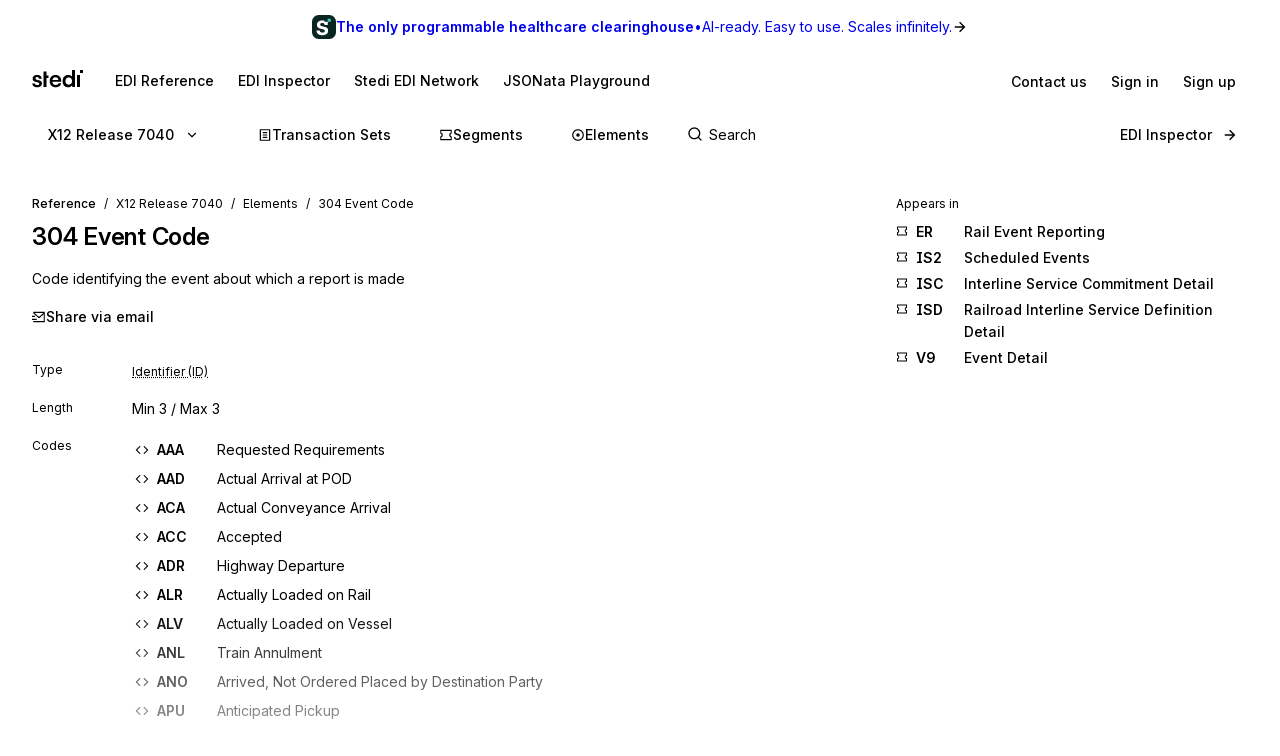

--- FILE ---
content_type: application/javascript; charset=utf-8
request_url: https://www.stedi.com/edi/_next/static/chunks/9505-b5a77e88ac5f3087.js
body_size: 17490
content:
(self.webpackChunk_N_E=self.webpackChunk_N_E||[]).push([[9505],{962:e=>{e.exports=function(e,t){for(var r=-1,n=t.length,o=e.length;++r<n;)e[o+r]=t[r];return e}},1742:(e,t,r)=>{var n=r(50428);e.exports=function(e){var t=n(e,function(e){return 500===r.size&&r.clear(),e}),r=t.cache;return t}},1988:e=>{e.exports=function(e){return"number"==typeof e&&e>-1&&e%1==0&&e<=0x1fffffffffffff}},2233:(e,t,r)=>{var n=r(46390);e.exports=function(e,t){for(var r=e.length;r--;)if(n(e[r][0],t))return r;return -1}},3095:(e,t,r)=>{var n=r(93552);e.exports=function(e,t){var r=e.__data__;return n(t)?r["string"==typeof t?"string":"hash"]:r.map}},3282:e=>{e.exports=function(e,t){for(var r=-1,n=Array(e);++r<e;)n[r]=t(r);return n}},3860:(e,t,r)=>{var n=r(78705),o=r(69644),i=r(13105),a=r(5632),s=1/0,l=n?n.prototype:void 0,u=l?l.toString:void 0;e.exports=function e(t){if("string"==typeof t)return t;if(i(t))return o(t,e)+"";if(a(t))return u?u.call(t):"";var r=t+"";return"0"==r&&1/t==-s?"-0":r}},3921:(e,t,r)=>{var n=r(16640),o=r(1988),i=r(71176),a={};a["[object Float32Array]"]=a["[object Float64Array]"]=a["[object Int8Array]"]=a["[object Int16Array]"]=a["[object Int32Array]"]=a["[object Uint8Array]"]=a["[object Uint8ClampedArray]"]=a["[object Uint16Array]"]=a["[object Uint32Array]"]=!0,a["[object Arguments]"]=a["[object Array]"]=a["[object ArrayBuffer]"]=a["[object Boolean]"]=a["[object DataView]"]=a["[object Date]"]=a["[object Error]"]=a["[object Function]"]=a["[object Map]"]=a["[object Number]"]=a["[object Object]"]=a["[object RegExp]"]=a["[object Set]"]=a["[object String]"]=a["[object WeakMap]"]=!1,e.exports=function(e){return i(e)&&o(e.length)&&!!a[n(e)]}},4803:(e,t,r)=>{"use strict";Object.defineProperty(t,"__esModule",{value:!0}),t.decompressEDIFromEncodedURI=t.compressEDIToEncodedURI=void 0;let n=r(95490);t.compressEDIToEncodedURI=e=>(0,n.compressToEncodedURIComponent)(e),t.decompressEDIFromEncodedURI=e=>(0,n.decompressFromEncodedURIComponent)(e)},5632:(e,t,r)=>{var n=r(16640),o=r(71176);e.exports=function(e){return"symbol"==typeof e||o(e)&&"[object Symbol]"==n(e)}},6515:(e,t,r)=>{var n=r(2233);e.exports=function(e,t){var r=this.__data__,o=n(r,e);return o<0?(++this.size,r.push([e,t])):r[o][1]=t,this}},7799:(e,t,r)=>{var n=r(84794),o=Object.prototype.hasOwnProperty;e.exports=function(e){var t=this.__data__;return n?void 0!==t[e]:o.call(t,e)}},10723:e=>{e.exports=function(e,t,r){switch(r.length){case 0:return e.call(t);case 1:return e.call(t,r[0]);case 2:return e.call(t,r[0],r[1]);case 3:return e.call(t,r[0],r[1],r[2])}return e.apply(t,r)}},11e3:e=>{e.exports=function(e){var t=this.__data__,r=t.delete(e);return this.size=t.size,r}},12032:(e,t,r)=>{e.exports=r(31037).Uint8Array},12937:e=>{var t=Object.prototype;e.exports=function(e){var r=e&&e.constructor;return e===("function"==typeof r&&r.prototype||t)}},13105:e=>{e.exports=Array.isArray},13304:(e,t,r)=>{var n=r(61881),o=r(14387);e.exports=function(e,t){t=n(t,e);for(var r=0,i=t.length;null!=e&&r<i;)e=e[o(t[r++])];return r&&r==i?e:void 0}},14387:(e,t,r)=>{var n=r(5632),o=1/0;e.exports=function(e){if("string"==typeof e||n(e))return e;var t=e+"";return"0"==t&&1/e==-o?"-0":t}},14948:(e,t,r)=>{"use strict";var n=Object.create?function(e,t,r,n){void 0===n&&(n=r);var o=Object.getOwnPropertyDescriptor(t,r);(!o||("get"in o?!t.__esModule:o.writable||o.configurable))&&(o={enumerable:!0,get:function(){return t[r]}}),Object.defineProperty(e,n,o)}:function(e,t,r,n){void 0===n&&(n=r),e[n]=t[r]},o=Object.create?function(e,t){Object.defineProperty(e,"default",{enumerable:!0,value:t})}:function(e,t){e.default=t},i=function(){var e=function(t){return(e=Object.getOwnPropertyNames||function(e){var t=[];for(var r in e)Object.prototype.hasOwnProperty.call(e,r)&&(t[t.length]=r);return t})(t)};return function(t){if(t&&t.__esModule)return t;var r={};if(null!=t)for(var i=e(t),a=0;a<i.length;a++)"default"!==i[a]&&n(r,t,i[a]);return o(r,t),r}}(),a=function(e){return e&&e.__esModule?e:{default:e}};Object.defineProperty(t,"__esModule",{value:!0}),t.MemoizedRichViewNodeChildren=void 0;let s=r(23798),l=i(r(21462)),u=a(r(68085)),c=r(78675),d=r(68733),p=r(96961),f=r(43224),h=r(82701),m=r(23629),g=r(86019),v=a(r(13105)),y=r(21964),b=r(26385),x=r(39574),j=l.memo(({LinkToNodeComponent:e,collapsedNodeDepth:r,editor:n,guide:o,path:i})=>{let{onHighlight:a,removeHighlights:l}=T({editor:n,path:i});if(!(0,b.useIsRichViewNodeUsed)(i))return null;if("element"===o.type)return(0,s.jsx)(_,{LinkToNodeComponent:e,editor:n,guide:o,path:i});if("area"===o.type)return(0,s.jsxs)(d.Box,{mb:"s3",children:[(0,s.jsx)(d.Box,{fontSize:"s3",fontWeight:"semibold",mb:"s3",onMouseEnter:a,onMouseLeave:l,style:{textTransform:"capitalize"},children:o.name}),(0,s.jsx)(t.MemoizedRichViewNodeChildren,{LinkToNodeComponent:e,collapsedNodeDepth:r,editor:n,guide:o,path:i})]});if("segment"===o.type||"composite_element"===o.type)return(0,s.jsx)(w,{LinkToNodeComponent:e,collapsedNodeDepth:r,editor:n,guide:o,path:i});if("loop"===o.type){let t=`${o.id} Loop`;return(0,s.jsxs)(O,{LinkToNodeComponent:e,collapsedNodeDepth:r,editor:n,guide:o,onTargetMouseEnter:a,onTargetMouseLeave:l,path:i,children:[(0,s.jsx)(d.Box,{as:"span",color:"gray17",disambiguate:!0,display:"inline-block",fontWeight:"semibold",mr:"s1",px:"s1",style:{border:`1px solid ${p.palette.gray15}`},children:t}),o.name!==t&&o.name]})}return null}),_=l.memo(({LinkToNodeComponent:e,editor:t,guide:r,path:n})=>{let{onHighlight:o,removeHighlights:i}=T({editor:t,path:n}),a=(0,b.useRichViewNode)(n),l=r.sequence,u=(0,v.default)(a),c=r.children(),f=c.find(e=>e.enumValue===a)?.description;return(0,s.jsx)(g.Tooltip,{asChild:!0,content:(0,s.jsx)(d.Box,{children:r.displayId}),placement:"left",children:(0,s.jsxs)(h.Flex,{color:"gray15",onMouseEnter:o,onMouseLeave:i,py:"s2",style:{display:"grid",gridTemplateColumns:"1fr 1fr min-content",borderTop:`1px solid ${p.palette.gray6}`,wordBreak:"break-word"},children:[(0,s.jsx)(I,{guide:r,children:(0,s.jsxs)(e,{guide:r,children:[(0,s.jsx)(x.TypeIcon,{guide:r,renderMode:"node-selector",shouldIncludeTooltip:!1}),(0,s.jsx)(d.Box,{as:"span",color:"gray15",children:r.name})]})}),(0,s.jsx)(d.Box,{as:"span",color:"gray17",display:"block",fontWeight:"medium",children:(0,s.jsx)(s.Fragment,{children:u?(0,s.jsx)(h.Flex,{flexDirection:"column",gap:"s1",children:a.map((e,t)=>{let r=c.find(t=>t.enumValue===e)?.description;return(0,s.jsxs)(d.Box,{as:"span",display:"block",children:[(0,s.jsx)(s.Fragment,{children:e}),r?(0,s.jsx)(d.Box,{as:"span",color:"gray14",disambiguate:!0,fontWeight:"normal",ml:"s2",children:r}):null]},`${t}-${e}`)})}):(0,s.jsxs)(s.Fragment,{children:[(0,s.jsx)(s.Fragment,{children:a}),f?(0,s.jsx)(d.Box,{as:"span",color:"gray14",disambiguate:!0,fontWeight:"normal",ml:"s2",children:f}):null]})})}),(0,s.jsx)(h.Flex,{fontSize:"s2",monospace:!0,pl:"s1",style:{paddingTop:1,wordBreak:"normal"},children:l})]})})}),w=l.memo(({LinkToNodeComponent:e,collapsedNodeDepth:r,editor:n,guide:o,path:i})=>{let{onHighlight:a,removeHighlights:l}=T({editor:n,path:i}),u=(0,b.useRichViewNodeChildIndexes)(i);return(0,v.default)(u)?(0,s.jsx)(t.MemoizedRichViewNodeChildren,{LinkToNodeComponent:e,collapsedNodeDepth:r,editor:n,guide:o,path:i}):(0,s.jsxs)(O,{LinkToNodeComponent:e,collapsedNodeDepth:r,editor:n,guide:o,onTargetMouseEnter:a,onTargetMouseLeave:l,path:i,children:[(0,s.jsx)(d.Box,{as:"span",bg:"gray17",color:"gray1",disambiguate:!0,display:"inline-block",fontWeight:"semibold",mr:"s1",px:"s1",children:o.id}),o.name]})});t.MemoizedRichViewNodeChildren=l.memo(({LinkToNodeComponent:e,collapsedNodeDepth:r,editor:n,guide:o,path:i})=>{let a=(0,b.useRichViewNodeChildIndexes)(i);if("element"===o.type)return null;if(void 0!==a)return(0,s.jsx)(d.Box,{pl:"s2",children:a.map(a=>"segment"===o.type?(0,s.jsx)(j,{LinkToNodeComponent:e,collapsedNodeDepth:r,editor:n,guide:o,path:(0,y.appendLodashPathSegment)({path:i,pathSegment:a})},a):(0,s.jsx)(t.MemoizedRichViewNodeChildren,{LinkToNodeComponent:e,collapsedNodeDepth:r,editor:n,guide:o,path:(0,y.appendLodashPathSegment)({path:i,pathSegment:a})},a))});let l=o.children();return(0,s.jsx)(s.Fragment,{children:l.map(t=>(0,s.jsx)(j,{LinkToNodeComponent:e,collapsedNodeDepth:r,editor:n,guide:t,path:(0,y.appendLodashPathSegment)({path:i,pathSegment:t.key})},t.key))})});let E=(0,u.default)(m.TextLinkButton)(({isCollapsed:e})=>({textDecoration:"none",display:"flex",alignItems:"center",".caret":{color:e?p.palette.gray14:p.palette.gray8,transition:"transform 0.12s ease-in-out",transform:`rotate(${e?-90:0}deg)`},"&:hover":{backgroundColor:p.palette.green4,".caret":{color:p.palette.green14}}})),O=l.memo(({LinkToNodeComponent:e,children:r,collapsedNodeDepth:n,editor:o,guide:i,onTargetMouseEnter:a,onTargetMouseLeave:u,path:p})=>{let[f,m]=l.useState(()=>{if(n){let e=p.match(/\./g)?.length||0;return i.isPartOfEnvelope||e>n}return i.isPartOfEnvelope??!1});return(0,s.jsxs)(d.Box,{mb:f?"s3":"s4",children:[(0,s.jsx)(I,{guide:i,children:(0,s.jsxs)(E,{color:"gray17",fontSize:"s2",isCollapsed:f,mb:"s2",onClick:()=>m(e=>!e),onMouseEnter:a,onMouseLeave:u,pr:"s2",py:"s1",children:[(0,s.jsx)(h.Flex,{alignItems:"center",mr:"s1",children:(0,s.jsx)(c.RiArrowDownSLine,{className:"caret",size:16})}),r]})}),!f&&(0,s.jsx)(d.Box,{pl:"s1",children:(0,s.jsx)(t.MemoizedRichViewNodeChildren,{LinkToNodeComponent:e,collapsedNodeDepth:n,editor:o,guide:i,path:p})})]})}),I=l.memo(({children:e,guide:t})=>{let r=t.isRequiredInEdi(),{maxLength:n,minLength:o}="element"===t.type?t:{};return(0,s.jsx)(g.Tooltip,{content:(0,s.jsxs)(s.Fragment,{children:[(0,s.jsx)(d.Box,{disambiguate:!0,fontSize:"s3",fontWeight:"medium",mb:"s2",children:t.name}),(0,s.jsxs)(h.Flex,{disambiguate:!0,fontSize:"s2",fontWeight:"medium",gap:"s2",mb:t.description?"s2":"s0",children:[(0,s.jsx)(d.Box,{bg:r?"red14":"blue8",px:"s1",children:r?"Required":"Optional"}),o?(0,s.jsxs)("span",{children:["Min ",o]}):null,n?(0,s.jsxs)("span",{children:["Max ",n]}):null,t.maxItems?(0,s.jsxs)("span",{children:["Max use ",t.maxItems]}):null]}),(0,s.jsx)(d.Box,{as:"p",disambiguate:!0,lineHeight:1.5,children:t.description})]}),cssForTooltipContainer:{maxWidth:280},delay:[500,0],placement:"top-start",children:(0,s.jsx)(h.Flex,{flex:"1 1 auto",gap:"s1",children:e})})}),T=({editor:e,path:t})=>{let{highlightMark:r,removeHighlights:n}=(0,f.useEDIHighlighter)(),o=e.getModel(),i=(0,b.useGetRichViewMarkSnapshot)();return{onHighlight:()=>{let e=i(t);if(!e||!o)return;let n=o.getPositionAt(e.start.offset),a=o.getPositionAt(e.end.offset);r({start:{line:n.lineNumber,column:n.column},end:{line:a.lineNumber,column:a.column}})},removeHighlights:n}}},15856:(e,t,r)=>{var n=r(19470),o=r(46593),i=r(26119);e.exports=function(e){return i(o(e,void 0,n),e+"")}},16581:(e,t,r)=>{e=r.nmd(e);var n=r(43248),o=t&&!t.nodeType&&t,i=o&&e&&!e.nodeType&&e,a=i&&i.exports===o&&n.process,s=function(){try{var e=i&&i.require&&i.require("util").types;if(e)return e;return a&&a.binding&&a.binding("util")}catch(e){}}();e.exports=s},16640:(e,t,r)=>{var n=r(78705),o=r(28957),i=r(81538),a=n?n.toStringTag:void 0;e.exports=function(e){return null==e?void 0===e?"[object Undefined]":"[object Null]":a&&a in Object(e)?o(e):i(e)}},17130:(e,t,r)=>{var n=r(69644),o=r(54649),i=r(13105),a=r(5632),s=r(29682),l=r(14387),u=r(36180);e.exports=function(e){return i(e)?n(e,l):a(e)?[e]:o(s(u(e)))}},18177:(e,t,r)=>{var n=r(87965),o=r(58929),i=r(93589);e.exports=function(e,t){var r=this.__data__;if(r instanceof n){var a=r.__data__;if(!o||a.length<199)return a.push([e,t]),this.size=++r.size,this;r=this.__data__=new i(a)}return r.set(e,t),this.size=r.size,this}},19470:(e,t,r)=>{var n=r(59438);e.exports=function(e){return(null==e?0:e.length)?n(e,1):[]}},21031:(e,t,r)=>{var n=r(2233);e.exports=function(e){var t=this.__data__,r=n(t,e);return r<0?void 0:t[r][1]}},21964:(e,t)=>{"use strict";Object.defineProperty(t,"__esModule",{value:!0}),t.appendLodashPathSegment=void 0,t.appendLodashPathSegment=({path:e,pathSegment:t})=>{let r=e&&e.length>0?`${e}.`:"";if("number"==typeof t)return`${r}[${t}]`;if(t.includes(".")){let e=t.replaceAll('"','\\"');return`${r}["${e}"]`}return`${r}${t}`}},22356:(e,t,r)=>{var n=r(47828);e.exports=function(e,t){return n(e,t)}},22395:e=>{var t=/^(?:0|[1-9]\d*)$/;e.exports=function(e,r){var n=typeof e;return!!(r=null==r?0x1fffffffffffff:r)&&("number"==n||"symbol"!=n&&t.test(e))&&e>-1&&e%1==0&&e<r}},23629:(e,t,r)=>{"use strict";r.r(t),r.d(t,{BaseLinkStyle:()=>n.B6,TextLink:()=>n.Yq,TextLinkButton:()=>n.WJ});var n=r(88351)},24455:e=>{e.exports=function(e){var t=typeof e;return null!=e&&("object"==t||"function"==t)}},26119:(e,t,r)=>{var n=r(38860);e.exports=r(27379)(n)},26320:(e,t,r)=>{var n=r(87965);e.exports=function(){this.__data__=new n,this.size=0}},26385:(e,t,r)=>{"use strict";var n=function(e){return e&&e.__esModule?e:{default:e}};Object.defineProperty(t,"__esModule",{value:!0}),t.useGetRichViewMarkSnapshot=t.useRichViewNodeChildIndexes=t.useIsRichViewNodeUsed=t.useRichViewNode=t.useEdiTranslateErrorMessageSelector=t.useEdiTranslateErrorsSelector=t.useSetEDITranslateResponse=t.RichViewNodeProvider=void 0;let o=r(23798),i=r(21462),a=n(r(44600)),s=n(r(22356)),l=n(r(17130)),u=r(32211),c=r(92290),d=(0,i.createContext)(null);t.RichViewNodeProvider=({children:e,ediTranslateResponse:t})=>{let r=(0,i.useRef)(null);return r.current||(r.current=(0,u.createStore)(()=>({ediTranslateResponse:t}))),(0,i.useEffect)(()=>{r.current?.setState({ediTranslateResponse:t})},[t]),(0,o.jsx)(d.Provider,{value:r.current,children:e})};let p=()=>{let e=(0,i.useContext)(d);if(null===e)throw Error("RichViewNodeContext store is not initialized");return e};function f(e,t){let r=p();return(0,c.useStoreWithEqualityFn)(r,e,t)}t.useSetEDITranslateResponse=()=>{let{setState:e}=p();return(0,i.useCallback)(t=>{e({ediTranslateResponse:t})},[e])};let h=e=>e.ediTranslateResponse?.errors;t.useEdiTranslateErrorsSelector=()=>f(h);let m=e=>e.ediTranslateResponse?.message;t.useEdiTranslateErrorMessageSelector=()=>f(m);let g=(e,t)=>{let r=e.ediTranslateResponse?.output;if(r)return(0,a.default)(r,t)};t.useRichViewNode=e=>f((0,i.useCallback)(t=>g(t,e),[e])),t.useIsRichViewNodeUsed=e=>f((0,i.useCallback)(t=>void 0!==g(t,e),[e])),t.useRichViewNodeChildIndexes=e=>f((0,i.useCallback)(t=>{let r=g(t,e);if(r&&Array.isArray(r))return r.map((e,t)=>t)},[e]),s.default),t.useGetRichViewMarkSnapshot=()=>{let{getState:e}=p();return(0,i.useCallback)(t=>((e,t)=>{if(!e.ediTranslateResponse?.output)return;let r=(0,l.default)(t),n=r[r.length-1],o=r.slice(0,r.length-1);if(!n)return;let i=g(e,o);if(!("object"!=typeof i||Array.isArray(i)))return i[`_stedi:metadata:${n}`]})(e(),t),[e])}},26991:e=>{e.exports=function(e){return function(t){return e(t)}}},27173:(e,t,r)=>{e.exports=r(31037)["__core-js_shared__"]},27379:e=>{var t=Date.now;e.exports=function(e){var r=0,n=0;return function(){var o=t(),i=16-(o-n);if(n=o,i>0){if(++r>=800)return arguments[0]}else r=0;return e.apply(void 0,arguments)}}},28301:(e,t,r)=>{var n=r(75341);e.exports=r(15856)(function(e,t){return null==e?{}:n(e,t)})},28957:(e,t,r)=>{var n=r(78705),o=Object.prototype,i=o.hasOwnProperty,a=o.toString,s=n?n.toStringTag:void 0;e.exports=function(e){var t=i.call(e,s),r=e[s];try{e[s]=void 0;var n=!0}catch(e){}var o=a.call(e);return n&&(t?e[s]=r:delete e[s]),o}},29682:(e,t,r)=>{var n=r(1742),o=/[^.[\]]+|\[(?:(-?\d+(?:\.\d+)?)|(["'])((?:(?!\2)[^\\]|\\.)*?)\2)\]|(?=(?:\.|\[\])(?:\.|\[\]|$))/g,i=/\\(\\)?/g;e.exports=n(function(e){var t=[];return 46===e.charCodeAt(0)&&t.push(""),e.replace(o,function(e,r,n,o){t.push(n?o.replace(i,"$1"):r||e)}),t})},30753:e=>{e.exports=function(){return[]}},31037:(e,t,r)=>{var n=r(43248),o="object"==typeof self&&self&&self.Object===Object&&self;e.exports=n||o||Function("return this")()},31988:e=>{e.exports=function(e){return function(){return e}}},32211:(e,t,r)=>{"use strict";var n=r(48492),o=r(71936);Object.keys(n).forEach(function(e){"default"===e||Object.prototype.hasOwnProperty.call(t,e)||Object.defineProperty(t,e,{enumerable:!0,get:function(){return n[e]}})}),Object.keys(o).forEach(function(e){"default"===e||Object.prototype.hasOwnProperty.call(t,e)||Object.defineProperty(t,e,{enumerable:!0,get:function(){return o[e]}})})},32960:(e,t,r)=>{var n=r(27173),o=function(){var e=/[^.]+$/.exec(n&&n.keys&&n.keys.IE_PROTO||"");return e?"Symbol(src)_1."+e:""}();e.exports=function(e){return!!o&&o in e}},33040:(e,t,r)=>{var n=r(61881),o=r(69016),i=r(13105),a=r(22395),s=r(1988),l=r(14387);e.exports=function(e,t,r){t=n(t,e);for(var u=-1,c=t.length,d=!1;++u<c;){var p=l(t[u]);if(!(d=null!=e&&r(e,p)))break;e=e[p]}return d||++u!=c?d:!!(c=null==e?0:e.length)&&s(c)&&a(p,c)&&(i(e)||o(e))}},33375:(e,t,r)=>{var n=r(84794);e.exports=function(e,t){var r=this.__data__;return this.size+=+!this.has(e),r[e]=n&&void 0===t?"__lodash_hash_undefined__":t,this}},34588:(e,t,r)=>{var n=r(88888),o=r(30753),i=Object.prototype.propertyIsEnumerable,a=Object.getOwnPropertySymbols;e.exports=a?function(e){return null==e?[]:n(a(e=Object(e)),function(t){return i.call(e,t)})}:o},35474:(e,t,r)=>{"use strict";e.exports=r(66408)},36180:(e,t,r)=>{var n=r(3860);e.exports=function(e){return null==e?"":n(e)}},36494:(e,t,r)=>{var n=r(81775),o=r(34588),i=r(77136);e.exports=function(e){return n(e,i,o)}},38860:(e,t,r)=>{var n=r(31988),o=r(72159),i=r(96466);e.exports=o?function(e,t){return o(e,"toString",{configurable:!0,enumerable:!1,value:n(t),writable:!0})}:i},39574:(e,t,r)=>{"use strict";var n,o=Object.create?function(e,t,r,n){void 0===n&&(n=r);var o=Object.getOwnPropertyDescriptor(t,r);(!o||("get"in o?!t.__esModule:o.writable||o.configurable))&&(o={enumerable:!0,get:function(){return t[r]}}),Object.defineProperty(e,n,o)}:function(e,t,r,n){void 0===n&&(n=r),e[n]=t[r]},i=Object.create?function(e,t){Object.defineProperty(e,"default",{enumerable:!0,value:t})}:function(e,t){e.default=t},a=function(){var e=function(t){return(e=Object.getOwnPropertyNames||function(e){var t=[];for(var r in e)Object.prototype.hasOwnProperty.call(e,r)&&(t[t.length]=r);return t})(t)};return function(t){if(t&&t.__esModule)return t;var r={};if(null!=t)for(var n=e(t),a=0;a<n.length;a++)"default"!==n[a]&&o(r,t,n[a]);return i(r,t),r}}();Object.defineProperty(t,"__esModule",{value:!0}),t.dataTypeLegend=t.typeIcons=t.fieldType=t.TypeIcon=void 0;let s=r(23798),l=a(r(21462)),u=r(78675),c=r(82701),d=r(86019);t.TypeIcon=({guide:e,renderMode:t,shouldHighlight:r=!0,shouldIncludeTooltip:n=!1})=>{let[o,i]=l.useState(e.isArray);l.useEffect(()=>e.addChangeListener?.(t=>{"isArray"===t&&i(e.isArray)}),[e]);let a=f(e,o),u=h(e,o);return(0,s.jsx)(s.Fragment,{children:n?(0,s.jsx)(d.Tooltip,{content:`
          ${u}
          ${"element"===e.type?`(${e.dataType})`:""}
          `,children:(0,s.jsx)(c.Flex,{alignItems:"center",bg:r?p(t,e.isRequiredInJson()):"gray1",flex:"none",justifyContent:"center",style:{width:16,height:16,borderRadius:2},children:(0,s.jsx)(a,{size:12})})}):(0,s.jsx)(c.Flex,{alignItems:"center",bg:r?p(t,e.isRequiredInJson()):"gray1",flex:"none",justifyContent:"center",style:{width:16,height:16,borderRadius:2},children:(0,s.jsx)(a,{size:12})})})};let p=(e,t)=>"node-selector"===e?"gray1":t?"red5":"blue5",f=(e,r)=>{if("element"===e.type){let r=e.dataType;return t.dataTypeLegend[r].Icon}return t.typeIcons[r?"array":"object"]},h=(e,r)=>{if("element"===e.type){let r=e.dataType;return t.dataTypeLegend[r].name}return"loop"===e.type?r?"Loop":"Non-repeating Loop":r?"Repeating Segment":"Segment"};!function(e){e.boolean="boolean",e.enum="enum",e.string="string",e.number="number",e.array="array",e.object="object"}(n||(t.fieldType=n={})),t.typeIcons={[n.boolean]:u.RiToggleLine,[n.string]:u.RiTBoxFill,[n.number]:u.RiHashtag,[n.enum]:u.RiLayoutGridFill,[n.object]:u.RiBracesLine,[n.array]:u.RiBracketsLine};let m="The numeric type of data element is symbolized by the two-position representation Nn. N indicates a numeric, and n indicates the decimal places to the right of a fixed, implied decimal point. The decimal point is not transmitted in the character stream. For negative values, the leading minus sign (-) is used. Absence of a sign indicates a positive value. The plus sign (+) should not be transmitted. Leading zeros should be suppressed unless necessary to satisfy a minimum length requirement. The length of the data element is the number of digits used. The minus sign (-) is not counted when determining the length of the data element value.";t.dataTypeLegend={N0:{name:"Numeric",Icon:u.RiHashtag,description:m},N1:{name:"Numeric",Icon:u.RiHashtag,description:m},N2:{name:"Numeric",Icon:u.RiHashtag,description:m},N3:{name:"Numeric",Icon:u.RiHashtag,description:m},N4:{name:"Numeric",Icon:u.RiHashtag,description:m},N5:{name:"Numeric",Icon:u.RiHashtag,description:m},N6:{name:"Numeric",Icon:u.RiHashtag,description:m},N:{name:"Numeric",Icon:u.RiHashtag,description:m},R:{name:"Decimal number",Icon:u.RiHashtag,description:"The decimal type of data element is symbolized by the representation R. The decimal point is optional for integer values, but required for fractional values. For negative values the leading minus (-) sign is used. Absence of a sign indicates a positive value. The plus sign (+) should not be transmitted. Leading zeros should be suppressed unless necessary to satisfy a minimum length requirement. The minus sign and the decimal point are not counted when determining the length of the data element value."},ID:{name:"Identifier",Icon:u.RiLayoutGridFill,description:`The identifier type of data element is symbolized by the representation ID. An identifier data element must always contain a value from a predefined list of values that is maintained by ASC X12 or by other bodies that are recognized by ASC X12 and identified by reference in the code source appendix at the end of the Data Element Dictionary. The value is left justified. Trailing spaces should be suppressed.
For any code maintained by ASC X12, the Data Element Dictionary provides the code and its description. An “extended code definition” (additional information to help explain the meaning of the code) may also be supplied; if so, it is displayed in italics following the code description. Extended code definitions are not considered to be part of the standard.
The intent of the identifier type of data element is to allow the use of computer tables to validate data element values. Where mutually defined codes such as “ZZ” are allowed in accordance with this standard, interchange partners shall agree on the meaning of this code prior to the interchange. Mutually defined codes are intended only for temporary use pending assignment of a specific code value by ASC X12. ASC X12-approved codes appear following the definition of each data element of this type.
The code source appendix contains sources for code lists not maintained by ASC X12. Sources are numbered for reference purposes. References to this appendix are provided either under the heading “CODE SOURCES,” where it applies to the data element, or under the individual code definition where it applies to a specific code. For convenience, code sources are listed alphabetically by name in an index at the end of the code source section. The index also shows the page number where the code source can be found.`},ID2:{name:"Identifier 2",Icon:u.RiLayoutGridFill,description:"An identifier 2 data element always contains a unique value from a single, predefined list of values. That list of values is either enumerated within the data element in X12.3 Data Element Dictionary or the source of the list of values is specified in Appendix A in the X12.3 Data Element Dictionary. Leading and trailing spaces are not permitted. The representation for this data element type is ID2."},AN:{name:"String",Icon:u.RiTBoxFill,description:"The string type of data element is symbolized by the representation AN. Contents of string-type data elements are a sequence of any letters, digits, spaces, and/or special characters and contain at least one nonspace character. The significant characters must be left justified. Leading spaces, if used, are assumed to be significant characters. Trailing spaces should be suppressed."},A:{name:"Alpha",Icon:u.RiInputMethodFill,description:"The alpha type of data element is symbolized by the representation A. Contents of alpha type data elements can contain letters and may contain control characters and special characters but not digits."},DT:{name:"Date",Icon:u.RiCalendarFill,description:"The date type of data element is symbolized by the representation DT. Format for the date type is either YYMMDD or CCYYMMDD in which CC is the first two digits of the calendar year, YY is the last two digits of calendar year, MM is the month (01 to 12), and DD is the day in the month (01 to 31)."},TM:{name:"Time",Icon:u.RiTimeFill,description:"The time type of data element is symbolized by the representation TM. Format for this type is expressed in 24-hour clock format, HHMMSSd..d. HH is the numeric expression of the hour (00-23), MM is the numeric expression of the minute (00-59), SS is the numeric expression of the second (00-59), and d..d is the numeric expression of decimal seconds."},B:{name:"Binary",Icon:u.RiFile4Fill,description:"The binary type of data element is symbolized by the representation B. The binary type is any sequence of octets ranging in value from binary 00000000 to binary 11111111. This data element type has no defined maximum length; actual length is specified by the immediately preceding data element. The B type may only exist in the BIN or BDS segments."},composite:{name:"Composite",Icon:u.RiMindMap,description:"A unit of information where the data is represented by multiple and indivisible collection of values"}}},40992:(e,t,r)=>{var n=r(72747),o=r(60992);e.exports=function(e,t){var r=o(e,t);return n(r)?r:void 0}},42577:(e,t,r)=>{var n=r(61810),o=r(46390),i=Object.prototype.hasOwnProperty;e.exports=function(e,t,r){var a=e[t];i.call(e,t)&&o(a,r)&&(void 0!==r||t in e)||n(e,t,r)}},43224:(e,t,r)=>{"use strict";r.r(t),r.d(t,{EDIHighlighterProvider:()=>s,useEDIHighlighter:()=>l});var n=r(23798),o=r(21462);let i=(0,o.createContext)(null),a=[],s=({children:e})=>{let t=(0,o.useRef)(null),r=(0,o.useMemo)(()=>({get instances(){return t.current},setInstances:e=>{t.current=e},highlightMark:e=>{if(!t.current)return;let{editor:r,monaco:n}=t.current,{end:o,start:i}=e;r.updateOptions({extraEditorClassName:"highlighted"}),r.revealLine(i.line),a=r.deltaDecorations(a,[{range:new n.Range(i.line,i.column,o.line,o.column),options:{inlineClassName:"highlight-inline"}}])},removeHighlights:()=>{if(!t.current)return;let{editor:e}=t.current;e.updateOptions({extraEditorClassName:""}),a=e.deltaDecorations(a,[])}}),[]);return(0,n.jsx)(i.Provider,{value:r,children:e})},l=()=>{let e=(0,o.useContext)(i);if(null==e)throw Error("`useEDIHighlighter` can only be used when wrapped with `EDIHighlighterProvider`");return e}},43248:(e,t,r)=>{e.exports="object"==typeof r.g&&r.g&&r.g.Object===Object&&r.g},44600:(e,t,r)=>{var n=r(13304);e.exports=function(e,t,r){var o=null==e?void 0:n(e,t);return void 0===o?r:o}},45121:e=>{e.exports=function(e,t){return function(r){return e(t(r))}}},45638:(e,t,r)=>{var n=r(94068),o=r(1988);e.exports=function(e){return null!=e&&o(e.length)&&!n(e)}},46390:e=>{e.exports=function(e,t){return e===t||e!=e&&t!=t}},46593:(e,t,r)=>{var n=r(10723),o=Math.max;e.exports=function(e,t,r){return t=o(void 0===t?e.length-1:t,0),function(){for(var i=arguments,a=-1,s=o(i.length-t,0),l=Array(s);++a<s;)l[a]=i[t+a];a=-1;for(var u=Array(t+1);++a<t;)u[a]=i[a];return u[t]=r(l),n(e,this,u)}}},47494:(e,t,r)=>{e.exports=r(40992)(r(31037),"Promise")},47756:(e,t,r)=>{e.exports=r(40992)(r(31037),"DataView")},47768:(e,t,r)=>{var n=r(16640),o=r(71176);e.exports=function(e){return o(e)&&"[object Arguments]"==n(e)}},47828:(e,t,r)=>{var n=r(82226),o=r(71176);e.exports=function e(t,r,i,a,s){return t===r||(null!=t&&null!=r&&(o(t)||o(r))?n(t,r,i,a,e,s):t!=t&&r!=r)}},48492:(e,t)=>{"use strict";let r=e=>{let t,r=new Set,n=(e,n)=>{let o="function"==typeof e?e(t):e;if(!Object.is(o,t)){let e=t;t=(null!=n?n:"object"!=typeof o||null===o)?o:Object.assign({},t,o),r.forEach(r=>r(t,e))}},o=()=>t,i={setState:n,getState:o,getInitialState:()=>a,subscribe:e=>(r.add(e),()=>r.delete(e))},a=t=e(n,o,i);return i};t.createStore=e=>e?r(e):r},48705:(e,t,r)=>{var n=r(69775),o=r(77446),i=r(84563);e.exports=function(e,t,r,a,s,l){var u=1&r,c=e.length,d=t.length;if(c!=d&&!(u&&d>c))return!1;var p=l.get(e),f=l.get(t);if(p&&f)return p==t&&f==e;var h=-1,m=!0,g=2&r?new n:void 0;for(l.set(e,t),l.set(t,e);++h<c;){var v=e[h],y=t[h];if(a)var b=u?a(y,v,h,t,e,l):a(v,y,h,e,t,l);if(void 0!==b){if(b)continue;m=!1;break}if(g){if(!o(t,function(e,t){if(!i(g,t)&&(v===e||s(v,e,r,a,l)))return g.push(t)})){m=!1;break}}else if(!(v===y||s(v,y,r,a,l))){m=!1;break}}return l.delete(e),l.delete(t),m}},50428:(e,t,r)=>{var n=r(93589);function o(e,t){if("function"!=typeof e||null!=t&&"function"!=typeof t)throw TypeError("Expected a function");var r=function(){var n=arguments,o=t?t.apply(this,n):n[0],i=r.cache;if(i.has(o))return i.get(o);var a=e.apply(this,n);return r.cache=i.set(o,a)||i,a};return r.cache=new(o.Cache||n),r}o.Cache=n,e.exports=o},51875:(e,t,r)=>{var n=r(3095);e.exports=function(e){return n(this,e).has(e)}},51956:(e,t,r)=>{var n=r(42577),o=r(61881),i=r(22395),a=r(24455),s=r(14387);e.exports=function(e,t,r,l){if(!a(e))return e;t=o(t,e);for(var u=-1,c=t.length,d=c-1,p=e;null!=p&&++u<c;){var f=s(t[u]),h=r;if("__proto__"===f||"constructor"===f||"prototype"===f)break;if(u!=d){var m=p[f];void 0===(h=l?l(m,f,p):void 0)&&(h=a(m)?m:i(t[u+1])?[]:{})}n(p,f,h),p=p[f]}return e}},52929:(e,t,r)=>{var n=r(82610),o=r(55494),i=r(89771),a=r(7799),s=r(33375);function l(e){var t=-1,r=null==e?0:e.length;for(this.clear();++t<r;){var n=e[t];this.set(n[0],n[1])}}l.prototype.clear=n,l.prototype.delete=o,l.prototype.get=i,l.prototype.has=a,l.prototype.set=s,e.exports=l},53503:e=>{e.exports=function(e,t){return null!=e&&t in Object(e)}},54649:e=>{e.exports=function(e,t){var r=-1,n=e.length;for(t||(t=Array(n));++r<n;)t[r]=e[r];return t}},54877:(e,t,r)=>{var n=r(36494),o=Object.prototype.hasOwnProperty;e.exports=function(e,t,r,i,a,s){var l=1&r,u=n(e),c=u.length;if(c!=n(t).length&&!l)return!1;for(var d=c;d--;){var p=u[d];if(!(l?p in t:o.call(t,p)))return!1}var f=s.get(e),h=s.get(t);if(f&&h)return f==t&&h==e;var m=!0;s.set(e,t),s.set(t,e);for(var g=l;++d<c;){var v=e[p=u[d]],y=t[p];if(i)var b=l?i(y,v,p,t,e,s):i(v,y,p,e,t,s);if(!(void 0===b?v===y||a(v,y,r,i,s):b)){m=!1;break}g||(g="constructor"==p)}if(m&&!g){var x=e.constructor,j=t.constructor;x!=j&&"constructor"in e&&"constructor"in t&&!("function"==typeof x&&x instanceof x&&"function"==typeof j&&j instanceof j)&&(m=!1)}return s.delete(e),s.delete(t),m}},55494:e=>{e.exports=function(e){var t=this.has(e)&&delete this.__data__[e];return this.size-=!!t,t}},55763:(e,t,r)=>{var n=r(87965),o=r(26320),i=r(11e3),a=r(74245),s=r(66065),l=r(18177);function u(e){var t=this.__data__=new n(e);this.size=t.size}u.prototype.clear=o,u.prototype.delete=i,u.prototype.get=a,u.prototype.has=s,u.prototype.set=l,e.exports=u},57150:(e,t,r)=>{var n=r(52929),o=r(87965),i=r(58929);e.exports=function(){this.size=0,this.__data__={hash:new n,map:new(i||o),string:new n}}},58242:(e,t,r)=>{e=r.nmd(e);var n=r(31037),o=r(59111),i=t&&!t.nodeType&&t,a=i&&e&&!e.nodeType&&e,s=a&&a.exports===i?n.Buffer:void 0,l=s?s.isBuffer:void 0;e.exports=l||o},58929:(e,t,r)=>{e.exports=r(40992)(r(31037),"Map")},59111:e=>{e.exports=function(){return!1}},59438:(e,t,r)=>{var n=r(962),o=r(61625);e.exports=function e(t,r,i,a,s){var l=-1,u=t.length;for(i||(i=o),s||(s=[]);++l<u;){var c=t[l];r>0&&i(c)?r>1?e(c,r-1,i,a,s):n(s,c):a||(s[s.length]=c)}return s}},59853:(e,t)=>{"use strict";Object.defineProperty(t,"__esModule",{value:!0}),t.formatCondition=void 0;let r=(e,t)=>`${e}-${t.toString().padStart(2,"0")}`,n=(e,t,n="or")=>t.map(t=>r(e,t)).join(", ").replace(/, ([^,]*)$/,` ${n} $1`);t.formatCondition=(e,t)=>{let{length:o}=e.positions;switch(e.type){case"P":if(o<2)throw Error(`Expected at least two condition elements on ${t}, got ${o}. Condition: ${JSON.stringify(e)}`);return o>2?`If either ${n(t,e.positions)} are present, then the others are required`:`If either ${n(t,e.positions)} is present, then the other is required`;case"R":if(o<1)throw Error(`Expected at least one condition element on ${t}, got ${o}. Condition: ${JSON.stringify(e)}`);if(1===o)return`The ${n(t,e.positions)} is required`;return`At least one of ${n(t,e.positions)} is required`;case"E":if(o<2)throw Error(`Expected at least two condition elements on ${t}, got ${o}. Condition: ${JSON.stringify(e)}`);return`Only one of ${n(t,e.positions)} may be present`;case"C":{if(o<2)throw Error(`Expected at least two condition elements on ${t}, got ${o}. Condition: ${JSON.stringify(e)}`);let[i,...a]=e.positions;return`If ${r(t,i)} is present, then ${n(t,a,"and")} ${o>2?"are":"is"} required`}case"L":{if(o<2)throw Error(`Expected at least two condition elements on ${t}, got ${o}. Condition: ${JSON.stringify(e)}`);let[i,...a]=e.positions;return`If ${r(t,i)} is present, ${o>2?"then at least one of":"then"} ${n(t,a)} is required`}}}},60992:e=>{e.exports=function(e,t){return null==e?void 0:e[t]}},61625:(e,t,r)=>{var n=r(78705),o=r(69016),i=r(13105),a=n?n.isConcatSpreadable:void 0;e.exports=function(e){return i(e)||o(e)||!!(a&&e&&e[a])}},61810:(e,t,r)=>{var n=r(72159);e.exports=function(e,t,r){"__proto__"==t&&n?n(e,t,{configurable:!0,enumerable:!0,value:r,writable:!0}):e[t]=r}},61881:(e,t,r)=>{var n=r(13105),o=r(70796),i=r(29682),a=r(36180);e.exports=function(e,t){return n(e)?e:o(e,t)?[e]:i(a(e))}},63086:(e,t,r)=>{var n=r(78705),o=r(12032),i=r(46390),a=r(48705),s=r(88389),l=r(69707),u=n?n.prototype:void 0,c=u?u.valueOf:void 0;e.exports=function(e,t,r,n,u,d,p){switch(r){case"[object DataView]":if(e.byteLength!=t.byteLength||e.byteOffset!=t.byteOffset)break;e=e.buffer,t=t.buffer;case"[object ArrayBuffer]":if(e.byteLength!=t.byteLength||!d(new o(e),new o(t)))break;return!0;case"[object Boolean]":case"[object Date]":case"[object Number]":return i(+e,+t);case"[object Error]":return e.name==t.name&&e.message==t.message;case"[object RegExp]":case"[object String]":return e==t+"";case"[object Map]":var f=s;case"[object Set]":var h=1&n;if(f||(f=l),e.size!=t.size&&!h)break;var m=p.get(e);if(m)return m==t;n|=2,p.set(e,t);var g=a(f(e),f(t),n,u,d,p);return p.delete(e),g;case"[object Symbol]":if(c)return c.call(e)==c.call(t)}return!1}},63515:(e,t)=>{"use strict";Object.defineProperty(t,"__esModule",{value:!0}),t.getMonarchLanguage=void 0,t.getMonarchLanguage=({guide:e})=>{let t=["ISA","IEA","GS","GE"],r=[],n=[],o=e=>{if("segment"===e.type){t.includes(e.id)||t.push(e.id),n.push(e);return}"loop"===e.type&&(e.isBounded&&!r.includes("LS")&&r.push("LS","LE"),"loop-hierarchical"!==e.loopType||r.includes("HL")||r.push("HL")),e.children().forEach(o)};o(e.definition),t.sort((e,t)=>t.length-e.length),r.sort((e,t)=>t.length-e.length);let{composite:i,element:a,repetition:s,segment:l}=function(e){let t=e=>e.replace(/([.*+?^=!:${}()|[\]/\\])/g,"\\$1");return{composite:t(e.composite),element:t(e.element),repetition:t(e.repetition),segment:t(e.segment)}}(e.definition.delimiters);return{ignoreCase:!1,includeLF:!0,tokenizer:{root:[[`(${t.join("|")})`,{token:"x12-segment"},"segmentInner"],[`(${r.join("|")})`,{token:"color.blue14"},"segmentInner"],[`${a}`,{token:"x12-delimiter"},"segmentInner"],[`[${i}${s}]`,{token:"x12-delimiter"}]],segmentInner:[[`[${a}${i}${s}]`,{token:"x12-delimiter"}],[`${l}`,{token:"x12-delimiter"},"@pop"],[`\\n`,{token:"x12-delimiter",switchTo:"newline"}]],newline:[[`^(\\s*)(${t.join("|")})`,{token:"x12-segment",switchTo:"segmentInner"}],[`[${a}${i}${s}]`,{token:"x12-delimiter",switchTo:"segmentInner"}],[`${l}`,{token:"x12-delimiter"},"@pop"]]}}}},64345:(e,t,r)=>{var n=r(47756),o=r(58929),i=r(47494),a=r(66207),s=r(97517),l=r(16640),u=r(87201),c="[object Map]",d="[object Promise]",p="[object Set]",f="[object WeakMap]",h="[object DataView]",m=u(n),g=u(o),v=u(i),y=u(a),b=u(s),x=l;(n&&x(new n(new ArrayBuffer(1)))!=h||o&&x(new o)!=c||i&&x(i.resolve())!=d||a&&x(new a)!=p||s&&x(new s)!=f)&&(x=function(e){var t=l(e),r="[object Object]"==t?e.constructor:void 0,n=r?u(r):"";if(n)switch(n){case m:return h;case g:return c;case v:return d;case y:return p;case b:return f}return t}),e.exports=x},66065:e=>{e.exports=function(e){return this.__data__.has(e)}},66207:(e,t,r)=>{e.exports=r(40992)(r(31037),"Set")},66408:(e,t,r)=>{"use strict";var n=r(21462),o=r(99104),i="function"==typeof Object.is?Object.is:function(e,t){return e===t&&(0!==e||1/e==1/t)||e!=e&&t!=t},a=o.useSyncExternalStore,s=n.useRef,l=n.useEffect,u=n.useMemo,c=n.useDebugValue;t.useSyncExternalStoreWithSelector=function(e,t,r,n,o){var d=s(null);if(null===d.current){var p={hasValue:!1,value:null};d.current=p}else p=d.current;var f=a(e,(d=u(function(){function e(e){if(!l){if(l=!0,a=e,e=n(e),void 0!==o&&p.hasValue){var t=p.value;if(o(t,e))return s=t}return s=e}if(t=s,i(a,e))return t;var r=n(e);return void 0!==o&&o(t,r)?(a=e,t):(a=e,s=r)}var a,s,l=!1,u=void 0===r?null:r;return[function(){return e(t())},null===u?void 0:function(){return e(u())}]},[t,r,n,o]))[0],d[1]);return l(function(){p.hasValue=!0,p.value=f},[f]),c(f),f}},68733:(e,t,r)=>{"use strict";r.r(t),r.d(t,{Box:()=>n.a});var n=r(89316)},69016:(e,t,r)=>{var n=r(47768),o=r(71176),i=Object.prototype,a=i.hasOwnProperty,s=i.propertyIsEnumerable;e.exports=n(function(){return arguments}())?n:function(e){return o(e)&&a.call(e,"callee")&&!s.call(e,"callee")}},69023:(e,t,r)=>{"use strict";var n=r(21462),o="function"==typeof Object.is?Object.is:function(e,t){return e===t&&(0!==e||1/e==1/t)||e!=e&&t!=t},i=n.useState,a=n.useEffect,s=n.useLayoutEffect,l=n.useDebugValue;function u(e){var t=e.getSnapshot;e=e.value;try{var r=t();return!o(e,r)}catch(e){return!0}}var c="undefined"==typeof window||void 0===window.document||void 0===window.document.createElement?function(e,t){return t()}:function(e,t){var r=t(),n=i({inst:{value:r,getSnapshot:t}}),o=n[0].inst,c=n[1];return s(function(){o.value=r,o.getSnapshot=t,u(o)&&c({inst:o})},[e,r,t]),a(function(){return u(o)&&c({inst:o}),e(function(){u(o)&&c({inst:o})})},[e]),l(r),r};t.useSyncExternalStore=void 0!==n.useSyncExternalStore?n.useSyncExternalStore:c},69505:(e,t,r)=>{"use strict";var n=Object.create?function(e,t,r,n){void 0===n&&(n=r);var o=Object.getOwnPropertyDescriptor(t,r);(!o||("get"in o?!t.__esModule:o.writable||o.configurable))&&(o={enumerable:!0,get:function(){return t[r]}}),Object.defineProperty(e,n,o)}:function(e,t,r,n){void 0===n&&(n=r),e[n]=t[r]},o=function(e,t){for(var r in e)"default"===r||Object.prototype.hasOwnProperty.call(t,r)||n(t,e,r)};Object.defineProperty(t,"__esModule",{value:!0}),t.generateEDIEnvelopeFromMetadata=t.decompressEDIFromEncodedURI=t.compressEDIToEncodedURI=t.useEDIHighlighter=t.EDIHighlighterProvider=void 0,o(r(98312),t),o(r(59853),t),o(r(63515),t),o(r(87146),t),o(r(39574),t);var i=r(43224);Object.defineProperty(t,"EDIHighlighterProvider",{enumerable:!0,get:function(){return i.EDIHighlighterProvider}}),Object.defineProperty(t,"useEDIHighlighter",{enumerable:!0,get:function(){return i.useEDIHighlighter}});var a=r(4803);Object.defineProperty(t,"compressEDIToEncodedURI",{enumerable:!0,get:function(){return a.compressEDIToEncodedURI}}),Object.defineProperty(t,"decompressEDIFromEncodedURI",{enumerable:!0,get:function(){return a.decompressEDIFromEncodedURI}});var s=r(72461);Object.defineProperty(t,"generateEDIEnvelopeFromMetadata",{enumerable:!0,get:function(){return s.generateEDIEnvelopeFromMetadata}})},69644:e=>{e.exports=function(e,t){for(var r=-1,n=null==e?0:e.length,o=Array(n);++r<n;)o[r]=t(e[r],r,e);return o}},69707:e=>{e.exports=function(e){var t=-1,r=Array(e.size);return e.forEach(function(e){r[++t]=e}),r}},69775:(e,t,r)=>{var n=r(93589),o=r(76334),i=r(83045);function a(e){var t=-1,r=null==e?0:e.length;for(this.__data__=new n;++t<r;)this.add(e[t])}a.prototype.add=a.prototype.push=o,a.prototype.has=i,e.exports=a},70796:(e,t,r)=>{var n=r(13105),o=r(5632),i=/\.|\[(?:[^[\]]*|(["'])(?:(?!\1)[^\\]|\\.)*?\1)\]/,a=/^\w*$/;e.exports=function(e,t){if(n(e))return!1;var r=typeof e;return!!("number"==r||"symbol"==r||"boolean"==r||null==e||o(e))||a.test(e)||!i.test(e)||null!=t&&e in Object(t)}},71176:e=>{e.exports=function(e){return null!=e&&"object"==typeof e}},71936:(e,t,r)=>{"use strict";var n=r(21462),o=r(48492);let i=e=>e;function a(e,t=i){let r=n.useSyncExternalStore(e.subscribe,n.useCallback(()=>t(e.getState()),[e,t]),n.useCallback(()=>t(e.getInitialState()),[e,t]));return n.useDebugValue(r),r}let s=e=>{let t=o.createStore(e),r=e=>a(t,e);return Object.assign(r,t),r};t.create=e=>e?s(e):s,t.useStore=a},72159:(e,t,r)=>{var n=r(40992);e.exports=function(){try{var e=n(Object,"defineProperty");return e({},"",{}),e}catch(e){}}()},72461:(e,t)=>{"use strict";Object.defineProperty(t,"__esModule",{value:!0}),t.generateEDIEnvelopeFromMetadata=void 0,t.generateEDIEnvelopeFromMetadata=async({extractedMetadata:e,functionalGroupMetadata:t,worker:n})=>{let o=e.interchanges[0];if(!(e=>"object"==typeof e&&null!==e&&"delimiters"in e&&"envelope"in e&&"functionalGroups"in e)(o))throw Error("No valid Interchange found in metadata");let i=o.delimiters,a=o.envelope,s=a.usageIndicatorCode,l=(t?.release?o.functionalGroups.find(e=>e.envelope?.release===t?.release):void 0)??o.functionalGroups[0],u=l?.envelope;if(!u)throw Error("No functional group envelope found in metadata");let{controlNumber:c,receiverId:d,receiverQualifier:p,senderId:f,senderQualifier:h,versionNumberCode:m}=a,{applicationReceiverCode:g,applicationSenderCode:v,controlNumber:y,functionalIdentifierCode:b,release:x,trailer:j}=u,_=l.transactionSets[0]?.id;if(!_)throw Error("No transaction set ID found in metadata");let[w,E]=await n.generateEdiEnvelope({interchangeHeader:{senderQualifier:h,senderId:f,receiverQualifier:p,receiverId:d,controlNumber:c.toString(),controlVersionNumber:m,usageIndicatorCode:r(s)?s:void 0},interchangeTrailer:{numberOfFunctionalGroups:"1",controlNumber:"1"},groupHeader:{release:x,functionalIdentifierCode:b,applicationSenderCode:v,applicationReceiverCode:g,controlNumber:y.toString()},groupTrailer:{numberOfTransactions:"1",controlNumber:(j?.controlNumber??c).toString()}},i,_);return[w,E]};let r=e=>["I","P","T"].includes(e)},72539:(e,t,r)=>{var n=r(3095);e.exports=function(e,t){var r=n(this,e),o=r.size;return r.set(e,t),this.size+=+(r.size!=o),this}},72747:(e,t,r)=>{var n=r(94068),o=r(32960),i=r(24455),a=r(87201),s=/^\[object .+?Constructor\]$/,l=Object.prototype,u=Function.prototype.toString,c=l.hasOwnProperty,d=RegExp("^"+u.call(c).replace(/[\\^$.*+?()[\]{}|]/g,"\\$&").replace(/hasOwnProperty|(function).*?(?=\\\()| for .+?(?=\\\])/g,"$1.*?")+"$");e.exports=function(e){return!(!i(e)||o(e))&&(n(e)?d:s).test(a(e))}},74245:e=>{e.exports=function(e){return this.__data__.get(e)}},75341:(e,t,r)=>{var n=r(76168),o=r(91295);e.exports=function(e,t){return n(e,t,function(t,r){return o(e,r)})}},75376:(e,t,r)=>{var n=r(12937),o=r(86298),i=Object.prototype.hasOwnProperty;e.exports=function(e){if(!n(e))return o(e);var t=[];for(var r in Object(e))i.call(e,r)&&"constructor"!=r&&t.push(r);return t}},76168:(e,t,r)=>{var n=r(13304),o=r(51956),i=r(61881);e.exports=function(e,t,r){for(var a=-1,s=t.length,l={};++a<s;){var u=t[a],c=n(e,u);r(c,u)&&o(l,i(u,e),c)}return l}},76334:e=>{e.exports=function(e){return this.__data__.set(e,"__lodash_hash_undefined__"),this}},77136:(e,t,r)=>{var n=r(77729),o=r(75376),i=r(45638);e.exports=function(e){return i(e)?n(e):o(e)}},77446:e=>{e.exports=function(e,t){for(var r=-1,n=null==e?0:e.length;++r<n;)if(t(e[r],r,e))return!0;return!1}},77521:(e,t,r)=>{var n=r(3921),o=r(26991),i=r(16581),a=i&&i.isTypedArray;e.exports=a?o(a):n},77729:(e,t,r)=>{var n=r(3282),o=r(69016),i=r(13105),a=r(58242),s=r(22395),l=r(77521),u=Object.prototype.hasOwnProperty;e.exports=function(e,t){var r=i(e),c=!r&&o(e),d=!r&&!c&&a(e),p=!r&&!c&&!d&&l(e),f=r||c||d||p,h=f?n(e.length,String):[],m=h.length;for(var g in e)(t||u.call(e,g))&&!(f&&("length"==g||d&&("offset"==g||"parent"==g)||p&&("buffer"==g||"byteLength"==g||"byteOffset"==g)||s(g,m)))&&h.push(g);return h}},78705:(e,t,r)=>{e.exports=r(31037).Symbol},81538:e=>{var t=Object.prototype.toString;e.exports=function(e){return t.call(e)}},81775:(e,t,r)=>{var n=r(962),o=r(13105);e.exports=function(e,t,r){var i=t(e);return o(e)?i:n(i,r(e))}},82226:(e,t,r)=>{var n=r(55763),o=r(48705),i=r(63086),a=r(54877),s=r(64345),l=r(13105),u=r(58242),c=r(77521),d="[object Arguments]",p="[object Array]",f="[object Object]",h=Object.prototype.hasOwnProperty;e.exports=function(e,t,r,m,g,v){var y=l(e),b=l(t),x=y?p:s(e),j=b?p:s(t);x=x==d?f:x,j=j==d?f:j;var _=x==f,w=j==f,E=x==j;if(E&&u(e)){if(!u(t))return!1;y=!0,_=!1}if(E&&!_)return v||(v=new n),y||c(e)?o(e,t,r,m,g,v):i(e,t,x,r,m,g,v);if(!(1&r)){var O=_&&h.call(e,"__wrapped__"),I=w&&h.call(t,"__wrapped__");if(O||I){var T=O?e.value():e,S=I?t.value():t;return v||(v=new n),g(T,S,r,m,v)}}return!!E&&(v||(v=new n),a(e,t,r,m,g,v))}},82610:(e,t,r)=>{var n=r(84794);e.exports=function(){this.__data__=n?n(null):{},this.size=0}},82701:(e,t,r)=>{"use strict";r.r(t),r.d(t,{Flex:()=>n.s});var n=r(99372)},83045:e=>{e.exports=function(e){return this.__data__.has(e)}},84563:e=>{e.exports=function(e,t){return e.has(t)}},84794:(e,t,r)=>{e.exports=r(40992)(Object,"create")},86019:(e,t,r)=>{"use strict";r.r(t),r.d(t,{Tooltip:()=>n.m});var n=r(85903)},86298:(e,t,r)=>{e.exports=r(45121)(Object.keys,Object)},86834:(e,t,r)=>{var n=r(2233),o=Array.prototype.splice;e.exports=function(e){var t=this.__data__,r=n(t,e);return!(r<0)&&(r==t.length-1?t.pop():o.call(t,r,1),--this.size,!0)}},87146:(e,t,r)=>{"use strict";Object.defineProperty(t,"__esModule",{value:!0}),t.getRangeDescriptionsAndValueDecorations=void 0;let n=r(96961),o=function(e){return e&&e.__esModule?e:{default:e}}(r(13105)),i=({colorScheme:e,data:t,editor:r,guide:a,mark:s,rangeDescriptions:l,release:u,valueDecorations:c})=>{if(void 0!==l){if(s&&"transaction"!==a.type){let i=(({editor:e,mark:t})=>{let r=e.getModel();if(!r)return;let n=r.getPositionAt(t.start.offset),o=r.getPositionAt(t.end.offset);return[n.lineNumber,n.column,o.lineNumber,o.column]})({editor:r,mark:s}),d=(({colorScheme:e,data:t,guide:r,range:i,release:a})=>{if(!(0,o.default)(t)&&i&&"formatDescription"in r)return{range:i,markdown:r.formatDescription({release:a,idColor:((e,t)=>"segment"===e.type?n.paletteSource["dark"===t?"dark":"light"].green.green14.hex:"element"===e.type||"composite_element"===e.type?n.paletteSource["dark"===t?"dark":"light"].magenta.magenta14.hex:n.paletteSource["dark"===t?"dark":"light"].blue.blue14.hex)(r,e),sequenceColor:n.paletteSource["dark"===e?"dark":"light"].gray.gray14.hex})}})({data:t,range:i,guide:a,release:u,colorScheme:e});if(d&&l.push(d),"element"===a.type){let e=(({guide:e,range:t})=>t?{range:{startLineNumber:t[0],startColumn:t[1],endLineNumber:t[2],endColumn:t[3]},options:{inlineClassName:`decoration-${e.elementType}`}}:null)({guide:a,range:i});e&&c.push(e)}}"element"!==a.type&&((0,o.default)(t)&&t.forEach(t=>{i({data:t,editor:r,guide:a,mark:s,rangeDescriptions:l,valueDecorations:c,release:u,colorScheme:e})}),a.children().forEach(n=>{let o,a=(o=n.key,`_stedi:metadata:${o}`);if(!t||"object"!=typeof t||Array.isArray(t)||!(a in t))return;let s=t[a],d=t[n.key];d&&i({data:d,editor:r,guide:n,rangeDescriptions:l,valueDecorations:c,mark:s,release:u,colorScheme:e})}))}};t.getRangeDescriptionsAndValueDecorations=({colorScheme:e,editor:t,guide:r,release:n,translateEDIResponse:o})=>{let a=[],s=[];if(!o||!o.output||!t)return{rangeDescriptions:a,valueDecorations:s};let{transactionSets:l}=o.output;return l.forEach(o=>{i({data:o,guide:r.definition,editor:t,rangeDescriptions:a,valueDecorations:s,release:n,colorScheme:e})}),{rangeDescriptions:a,valueDecorations:s}}},87201:e=>{var t=Function.prototype.toString;e.exports=function(e){if(null!=e){try{return t.call(e)}catch(e){}try{return e+""}catch(e){}}return""}},87965:(e,t,r)=>{var n=r(99462),o=r(86834),i=r(21031),a=r(88875),s=r(6515);function l(e){var t=-1,r=null==e?0:e.length;for(this.clear();++t<r;){var n=e[t];this.set(n[0],n[1])}}l.prototype.clear=n,l.prototype.delete=o,l.prototype.get=i,l.prototype.has=a,l.prototype.set=s,e.exports=l},88389:e=>{e.exports=function(e){var t=-1,r=Array(e.size);return e.forEach(function(e,n){r[++t]=[n,e]}),r}},88875:(e,t,r)=>{var n=r(2233);e.exports=function(e){return n(this.__data__,e)>-1}},88888:e=>{e.exports=function(e,t){for(var r=-1,n=null==e?0:e.length,o=0,i=[];++r<n;){var a=e[r];t(a,r,e)&&(i[o++]=a)}return i}},88911:(e,t,r)=>{var n=r(3095);e.exports=function(e){return n(this,e).get(e)}},89771:(e,t,r)=>{var n=r(84794),o=Object.prototype.hasOwnProperty;e.exports=function(e){var t=this.__data__;if(n){var r=t[e];return"__lodash_hash_undefined__"===r?void 0:r}return o.call(t,e)?t[e]:void 0}},90714:(e,t,r)=>{var n=r(3095);e.exports=function(e){var t=n(this,e).delete(e);return this.size-=!!t,t}},91295:(e,t,r)=>{var n=r(53503),o=r(33040);e.exports=function(e,t){return null!=e&&o(e,t,n)}},92290:(e,t,r)=>{"use strict";var n=r(21462),o=r(35474),i=r(48492);let{useSyncExternalStoreWithSelector:a}=o,s=e=>e;function l(e,t=s,r){let o=a(e.subscribe,e.getState,e.getInitialState,t,r);return n.useDebugValue(o),o}let u=(e,t)=>{let r=i.createStore(e),n=(e,n=t)=>l(r,e,n);return Object.assign(n,r),n};t.createWithEqualityFn=(e,t)=>e?u(e,t):u,t.useStoreWithEqualityFn=l},93552:e=>{e.exports=function(e){var t=typeof e;return"string"==t||"number"==t||"symbol"==t||"boolean"==t?"__proto__"!==e:null===e}},93589:(e,t,r)=>{var n=r(57150),o=r(90714),i=r(88911),a=r(51875),s=r(72539);function l(e){var t=-1,r=null==e?0:e.length;for(this.clear();++t<r;){var n=e[t];this.set(n[0],n[1])}}l.prototype.clear=n,l.prototype.delete=o,l.prototype.get=i,l.prototype.has=a,l.prototype.set=s,e.exports=l},94068:(e,t,r)=>{var n=r(16640),o=r(24455);e.exports=function(e){if(!o(e))return!1;var t=n(e);return"[object Function]"==t||"[object GeneratorFunction]"==t||"[object AsyncFunction]"==t||"[object Proxy]"==t}},95490:(e,t,r)=>{var n,o=function(){var e=String.fromCharCode,t="ABCDEFGHIJKLMNOPQRSTUVWXYZabcdefghijklmnopqrstuvwxyz0123456789+/=",r="ABCDEFGHIJKLMNOPQRSTUVWXYZabcdefghijklmnopqrstuvwxyz0123456789+-$",n={};function o(e,t){if(!n[e]){n[e]={};for(var r=0;r<e.length;r++)n[e][e.charAt(r)]=r}return n[e][t]}var i={compressToBase64:function(e){if(null==e)return"";var r=i._compress(e,6,function(e){return t.charAt(e)});switch(r.length%4){default:case 0:return r;case 1:return r+"===";case 2:return r+"==";case 3:return r+"="}},decompressFromBase64:function(e){return null==e?"":""==e?null:i._decompress(e.length,32,function(r){return o(t,e.charAt(r))})},compressToUTF16:function(t){return null==t?"":i._compress(t,15,function(t){return e(t+32)})+" "},decompressFromUTF16:function(e){return null==e?"":""==e?null:i._decompress(e.length,16384,function(t){return e.charCodeAt(t)-32})},compressToUint8Array:function(e){for(var t=i.compress(e),r=new Uint8Array(2*t.length),n=0,o=t.length;n<o;n++){var a=t.charCodeAt(n);r[2*n]=a>>>8,r[2*n+1]=a%256}return r},decompressFromUint8Array:function(t){if(null==t)return i.decompress(t);for(var r=Array(t.length/2),n=0,o=r.length;n<o;n++)r[n]=256*t[2*n]+t[2*n+1];var a=[];return r.forEach(function(t){a.push(e(t))}),i.decompress(a.join(""))},compressToEncodedURIComponent:function(e){return null==e?"":i._compress(e,6,function(e){return r.charAt(e)})},decompressFromEncodedURIComponent:function(e){return null==e?"":""==e?null:(e=e.replace(/ /g,"+"),i._decompress(e.length,32,function(t){return o(r,e.charAt(t))}))},compress:function(t){return i._compress(t,16,function(t){return e(t)})},_compress:function(e,t,r){if(null==e)return"";var n,o,i,a={},s={},l="",u="",c="",d=2,p=3,f=2,h=[],m=0,g=0;for(i=0;i<e.length;i+=1)if(l=e.charAt(i),Object.prototype.hasOwnProperty.call(a,l)||(a[l]=p++,s[l]=!0),u=c+l,Object.prototype.hasOwnProperty.call(a,u))c=u;else{if(Object.prototype.hasOwnProperty.call(s,c)){if(256>c.charCodeAt(0)){for(n=0;n<f;n++)m<<=1,g==t-1?(g=0,h.push(r(m)),m=0):g++;for(n=0,o=c.charCodeAt(0);n<8;n++)m=m<<1|1&o,g==t-1?(g=0,h.push(r(m)),m=0):g++,o>>=1}else{for(n=0,o=1;n<f;n++)m=m<<1|o,g==t-1?(g=0,h.push(r(m)),m=0):g++,o=0;for(n=0,o=c.charCodeAt(0);n<16;n++)m=m<<1|1&o,g==t-1?(g=0,h.push(r(m)),m=0):g++,o>>=1}0==--d&&(d=Math.pow(2,f),f++),delete s[c]}else for(n=0,o=a[c];n<f;n++)m=m<<1|1&o,g==t-1?(g=0,h.push(r(m)),m=0):g++,o>>=1;0==--d&&(d=Math.pow(2,f),f++),a[u]=p++,c=String(l)}if(""!==c){if(Object.prototype.hasOwnProperty.call(s,c)){if(256>c.charCodeAt(0)){for(n=0;n<f;n++)m<<=1,g==t-1?(g=0,h.push(r(m)),m=0):g++;for(n=0,o=c.charCodeAt(0);n<8;n++)m=m<<1|1&o,g==t-1?(g=0,h.push(r(m)),m=0):g++,o>>=1}else{for(n=0,o=1;n<f;n++)m=m<<1|o,g==t-1?(g=0,h.push(r(m)),m=0):g++,o=0;for(n=0,o=c.charCodeAt(0);n<16;n++)m=m<<1|1&o,g==t-1?(g=0,h.push(r(m)),m=0):g++,o>>=1}0==--d&&(d=Math.pow(2,f),f++),delete s[c]}else for(n=0,o=a[c];n<f;n++)m=m<<1|1&o,g==t-1?(g=0,h.push(r(m)),m=0):g++,o>>=1;0==--d&&(d=Math.pow(2,f),f++)}for(n=0,o=2;n<f;n++)m=m<<1|1&o,g==t-1?(g=0,h.push(r(m)),m=0):g++,o>>=1;for(;;){if(m<<=1,g==t-1){h.push(r(m));break}g++}return h.join("")},decompress:function(e){return null==e?"":""==e?null:i._decompress(e.length,32768,function(t){return e.charCodeAt(t)})},_decompress:function(t,r,n){var o,i,a,s,l,u,c,d=[],p=4,f=4,h=3,m="",g=[],v={val:n(0),position:r,index:1};for(o=0;o<3;o+=1)d[o]=o;for(a=0,l=4,u=1;u!=l;)s=v.val&v.position,v.position>>=1,0==v.position&&(v.position=r,v.val=n(v.index++)),a|=(s>0)*u,u<<=1;switch(a){case 0:for(a=0,l=256,u=1;u!=l;)s=v.val&v.position,v.position>>=1,0==v.position&&(v.position=r,v.val=n(v.index++)),a|=(s>0)*u,u<<=1;c=e(a);break;case 1:for(a=0,l=65536,u=1;u!=l;)s=v.val&v.position,v.position>>=1,0==v.position&&(v.position=r,v.val=n(v.index++)),a|=(s>0)*u,u<<=1;c=e(a);break;case 2:return""}for(d[3]=c,i=c,g.push(c);;){if(v.index>t)return"";for(a=0,l=Math.pow(2,h),u=1;u!=l;)s=v.val&v.position,v.position>>=1,0==v.position&&(v.position=r,v.val=n(v.index++)),a|=(s>0)*u,u<<=1;switch(c=a){case 0:for(a=0,l=256,u=1;u!=l;)s=v.val&v.position,v.position>>=1,0==v.position&&(v.position=r,v.val=n(v.index++)),a|=(s>0)*u,u<<=1;d[f++]=e(a),c=f-1,p--;break;case 1:for(a=0,l=65536,u=1;u!=l;)s=v.val&v.position,v.position>>=1,0==v.position&&(v.position=r,v.val=n(v.index++)),a|=(s>0)*u,u<<=1;d[f++]=e(a),c=f-1,p--;break;case 2:return g.join("")}if(0==p&&(p=Math.pow(2,h),h++),d[c])m=d[c];else{if(c!==f)return null;m=i+i.charAt(0)}g.push(m),d[f++]=i+m.charAt(0),p--,i=m,0==p&&(p=Math.pow(2,h),h++)}}};return i}();void 0===(n=(function(){return o}).call(t,r,t,e))||(e.exports=n)},96466:e=>{e.exports=function(e){return e}},97517:(e,t,r)=>{e.exports=r(40992)(r(31037),"WeakMap")},98312:(e,t,r)=>{"use strict";var n=function(e){return e&&e.__esModule?e:{default:e}};Object.defineProperty(t,"__esModule",{value:!0}),t.RichView=void 0;let o=r(23798),i=n(r(68085)),a=r(68733),s=n(r(28301)),l=r(21964),u=r(14948),c=r(26385),d=(0,i.default)(a.Box)({overflowAnchor:"auto"}),p=(0,i.default)(a.Box)({overflowAnchor:"none"});t.RichView=({ErrorComponent:e,LinkToNodeComponent:t,children:r,collapsedNodeDepth:n,ediTranslateResponse:i,editor:f,guide:h,isInputOver100KChars:m})=>{let{errors:g=[],message:v,output:y}=i??{},b=y?.transactionSets,{headers:x,trailers:j}=(e=>(e&&(e.headers||(e.headers=(0,s.default)(e.envelope,"interchangeHeader","groupHeader","syntaxExtension","_stedi:metadata:interchangeHeader","_stedi:metadata:groupHeader","_stedi:metadata:syntaxExtension")),e.trailers||(e.trailers=(0,s.default)(e.envelope,"interchangeTrailer","groupTrailer","_stedi:metadata:interchangeTrailer","_stedi:metadata:groupTrailer"))),e))(y)||{};return m&&0===g.length?(0,o.jsx)(a.Box,{color:"gray15",p:"s4",children:"Rich view is disabled for EDI contents over 100,000 characters"}):(0,o.jsx)(c.RichViewNodeProvider,{ediTranslateResponse:i,children:(0,o.jsxs)(a.Box,{"data-testid":"rich-view",flex:"1 1 auto",p:"s4",style:{overflow:"auto"},children:[(0,o.jsx)(a.Box,{children:r}),(0,o.jsxs)(a.Box,{as:"h2",fontSize:"s5",fontWeight:"semibold",mb:"s3",children:[h.standard.toUpperCase()," ",h.transactionSetId," ",h.name]}),v?(0,o.jsx)(a.Box,{color:"red14",children:v}):null,g?(0,o.jsx)("ul",{children:g?.map((t,r)=>(0,o.jsx)(e,{editor:f,error:t,x12Guide:h},r))}):null,!f||m,(0,o.jsxs)(d,{children:[f&&!m&&x?(0,o.jsx)(p,{mb:"s4",children:(0,o.jsx)(u.MemoizedRichViewNodeChildren,{LinkToNodeComponent:t,collapsedNodeDepth:n,editor:f,guide:h.headers,path:"headers"})}):null,f&&!m?b?.map((e,r)=>(0,o.jsx)(p,{mb:"s4",children:(0,o.jsx)(u.MemoizedRichViewNodeChildren,{LinkToNodeComponent:t,collapsedNodeDepth:n,editor:f,guide:h.definition,path:(0,l.appendLodashPathSegment)({path:"transactionSets",pathSegment:r})})},r)):null,f&&!m&&j?(0,o.jsx)(p,{mb:"s4",children:(0,o.jsx)(u.MemoizedRichViewNodeChildren,{LinkToNodeComponent:t,collapsedNodeDepth:n,editor:f,guide:h.trailers,path:"trailers"})}):null]})]})})}},99104:(e,t,r)=>{"use strict";e.exports=r(69023)},99462:e=>{e.exports=function(){this.__data__=[],this.size=0}}}]);

--- FILE ---
content_type: application/javascript; charset=utf-8
request_url: https://www.stedi.com/edi/_next/static/chunks/7911-22a9012b9260d47f.js
body_size: 147
content:
(self.webpackChunk_N_E=self.webpackChunk_N_E||[]).push([[7911],{2860:(e,t,n)=>{var r=n(47828),i=n(44600),o=n(91295),a=n(70796),l=n(21400),c=n(8951),d=n(14387);e.exports=function(e,t){return a(e)&&l(t)?c(d(e),t):function(n){var a=i(n,e);return void 0===a&&a===t?o(n,e):r(t,a,3)}}},8951:e=>{e.exports=function(e,t){return function(n){return null!=n&&n[e]===t&&(void 0!==t||e in Object(n))}}},14814:(e,t,n)=>{"use strict";n.d(t,{a:()=>i});var r=n(21462);let i=({children:e,element:t="div",...n})=>{let[i,o]=(()=>{let e=(0,r.useRef)(null),[t,n]=(0,r.useState)(!1);return(0,r.useEffect)(()=>{e?.current?.innerHTML===""&&n(!0)},[]),[t,e]})();return i?(0,r.createElement)(t,n,e):(0,r.createElement)(t,{...n,ref:o,suppressHydrationWarning:!0,dangerouslySetInnerHTML:{__html:""}})}},21400:(e,t,n)=>{var r=n(24455);e.exports=function(e){return e==e&&!r(e)}},25153:(e,t,n)=>{var r=n(55763),i=n(47828);e.exports=function(e,t,n,o){var a=n.length,l=a,c=!o;if(null==e)return!l;for(e=Object(e);a--;){var d=n[a];if(c&&d[2]?d[1]!==e[d[0]]:!(d[0]in e))return!1}for(;++a<l;){var u=(d=n[a])[0],s=e[u],f=d[1];if(c&&d[2]){if(void 0===s&&!(u in e))return!1}else{var p=new r;if(o)var h=o(s,f,u,e,t,p);if(!(void 0===h?i(f,s,3,o,p):h))return!1}}return!0}},31976:(e,t,n)=>{var r=n(86223),i=n(35485),o=n(37165),a=n(13105);e.exports=function(e,t){return function(n,l){var c=a(n)?r:i,d=t?t():{};return c(n,e,o(l,2),d)}}},35485:(e,t,n)=>{var r=n(44833);e.exports=function(e,t,n,i){return r(e,function(e,r,o){t(i,e,n(e),o)}),i}},35665:(e,t,n)=>{var r=n(45638);e.exports=function(e,t){return function(n,i){if(null==n)return n;if(!r(n))return e(n,i);for(var o=n.length,a=t?o:-1,l=Object(n);(t?a--:++a<o)&&!1!==i(l[a],a,l););return n}}},37165:(e,t,n)=>{var r=n(37981),i=n(2860),o=n(96466),a=n(13105),l=n(90729);e.exports=function(e){return"function"==typeof e?e:null==e?o:"object"==typeof e?a(e)?i(e[0],e[1]):r(e):l(e)}},37981:(e,t,n)=>{var r=n(25153),i=n(47596),o=n(8951);e.exports=function(e){var t=i(e);return 1==t.length&&t[0][2]?o(t[0][0],t[0][1]):function(n){return n===e||r(n,e,t)}}},44833:(e,t,n)=>{var r=n(89421);e.exports=n(35665)(r)},47596:(e,t,n)=>{var r=n(21400),i=n(77136);e.exports=function(e){for(var t=i(e),n=t.length;n--;){var o=t[n],a=e[o];t[n]=[o,a,r(a)]}return t}},54526:(e,t,n)=>{"use strict";n.d(t,{b:()=>y});var r=n(4853),i=n(68085),o=n(96961),a=n(89316),l=n(18604),c=n(79590),d=n.n(c),u=n(93063);let s=(0,i.default)("table",{target:"ev4zpfb0"})({td:{textAlign:"left",minWidth:80,verticalAlign:"top",paddingBottom:o.space.s1,"&:first-of-type":{...(0,l.Wy)("semibold"),svg:{position:"relative",top:2,marginRight:o.space.s1,width:14,height:14}}},marginBottom:o.space.s3}),f=(0,i.default)(a.a,{target:"ev4zpfb1"})({marginBottom:o.space.s3}),p=({codes:e,standard:t})=>(0,r.FD)(s,{children:[(0,r.Y)("thead",{style:{display:"none",visibility:"hidden"},children:(0,r.FD)("tr",{children:[(0,r.Y)("th",{children:"Code"}),(0,r.Y)("th",{children:"Description"})]})}),(0,r.Y)("tbody",{children:e.map(e=>(0,r.FD)("tr",{children:[(0,r.FD)("td",{children:[(0,r.Y)("svg",{fill:o.color.gray14,children:(0,r.Y)("use",{xlinkHref:"#code-icon"})})," ",e.id]}),(0,r.FD)("td",{children:[e.content,"x12"===t&&e.notes?(0,r.Y)(u.L,{content:e.notes,standard:t,type:"N"}):null,"edifact"===t&&e.desc?(0,r.Y)(u.L,{content:e.desc,standard:t}):null]})]},e.id))})]}),h=({codes:e,standard:t})=>{if(!e)return null;let n=d()(e,e=>e.partition_number??"1"),i=Object.keys(n).length;return i>1?Object.entries(n).map(([e,n])=>(0,r.FD)(a.a,{"aria-labelledby":`codes-part-${e}`,role:"group",children:[(0,r.FD)(f,{id:`codes-part-${e}`,children:["Part ",e,"/",i]}),(0,r.Y)(p,{codes:n,standard:t})]},e)):(0,r.Y)(p,{codes:e,standard:t})};var m=n(73641);let v=(0,i.default)("dl",{target:"e1717feu0"})((0,o.withMediaQueries)({overflow:"hidden",display:"grid",gridTemplateColumns:["1fr","100px 1fr","100px 1fr"],flexDirection:"column"})),g=(0,i.default)("dd",{target:"e1717feu1"})({marginBottom:o.space.s3}),x=(0,i.default)("dt",{target:"e1717feu2"})({display:"flex",alignItems:"baseline",fontSize:o.size.small,color:o.color.gray11,width:140,flex:"none",".element":{color:o.color.magenta,textDecoration:"none",":hover":{textDecoration:"underline",textUnderlineOffset:2}},"@media screen and (max-width: 700px)":{display:"block"}}),y=({element:e,standard:t})=>{let n=((e,t)=>{switch(e){case"x12":return{type:t.data_element_type,minLength:t.minimum_length,maxLength:t.maximum_length,codes:t.codes?.map(e=>({id:e.code_value,content:e.content,notes:e.notes?.map(e=>e.content).join("\n"),...e.partition_number&&{partition_number:e.partition_number}}))};case"edifact":return{type:t.data_type,minLength:t.minimum_length,maxLength:t.maximum_length,codes:t.codes?.map(e=>({id:e.id,content:e.name,notes:e.notes?.join("\n"),desc:e.desc}))};default:throw Error(`Unknown 'standard' used in code data: ${e}`)}})(t,e);return(0,r.FD)(v,{children:[(0,r.Y)(x,{children:"Type"}),(0,r.Y)(g,{children:(0,r.Y)(m.R,{elementType:n.type})}),!!(n.minLength&&n.maxLength)&&(0,r.FD)(r.FK,{children:[(0,r.Y)(x,{children:"Length"}),(0,r.FD)(g,{children:["Min ",n.minLength," / Max ",n.maxLength]})]}),!!(n.codes&&n.codes.length>0)&&(0,r.FD)(r.FK,{children:[(0,r.Y)(x,{children:"Codes"}),(0,r.Y)(g,{children:(0,r.Y)(h,{codes:n.codes,standard:t})})]})]})}},62931:e=>{e.exports=function(e){return function(t,n,r){for(var i=-1,o=Object(t),a=r(t),l=a.length;l--;){var c=a[e?l:++i];if(!1===n(o[c],c,o))break}return t}}},66387:(e,t,n)=>{var r=n(13304);e.exports=function(e){return function(t){return r(t,e)}}},79590:(e,t,n)=>{var r=n(61810),i=n(31976),o=Object.prototype.hasOwnProperty;e.exports=i(function(e,t,n){o.call(e,n)?e[n].push(t):r(e,n,[t])})},80201:e=>{e.exports=function(e){return function(t){return null==t?void 0:t[e]}}},83139:(e,t,n)=>{e.exports=n(62931)()},86223:e=>{e.exports=function(e,t,n,r){for(var i=-1,o=null==e?0:e.length;++i<o;){var a=e[i];t(r,a,n(a),e)}return r}},89421:(e,t,n)=>{var r=n(83139),i=n(77136);e.exports=function(e,t){return e&&r(e,t,i)}},90729:(e,t,n)=>{var r=n(80201),i=n(66387),o=n(70796),a=n(14387);e.exports=function(e){return o(e)?r(a(e)):i(e)}}}]);

--- FILE ---
content_type: application/javascript; charset=utf-8
request_url: https://www.stedi.com/edi/_next/static/fqkmfBgDxCTpenequ34Ga/_buildManifest.js
body_size: -907
content:
self.__BUILD_MANIFEST=function(e,s,a,t,c,i,n,d,r,l,f,h,u,m,b,o,g,k,j,p,_,x,A,D,I,w){return{__rewrites:{afterFiles:[],beforeFiles:[{has:c,source:"/edi/hipaa",destination:"/edi/hipaa/x12-hipaa-005010"},{has:c,source:"/edi/hipaa/transaction-set",destination:"/edi/hipaa/x12-hipaa-005010/transaction-set"},{has:c,source:"/edi/hipaa/transaction-set/:id*",destination:"/edi/hipaa/x12-hipaa-005010/transaction-set/:id*"},{has:c,source:"/edi/x12",destination:"/edi/x12-008010"},{has:c,source:"/edi/x12/transaction-set",destination:"/edi/x12-008010/transaction-set"},{has:c,source:"/edi/x12/transaction-set/:id*",destination:"/edi/x12-008010/:id*"},{has:c,source:"/edi/x12/segment",destination:"/edi/x12-008010/segment"},{has:c,source:"/edi/x12/segment/:id*",destination:"/edi/x12-008010/segment/:id*"},{has:c,source:"/edi/x12/element",destination:"/edi/x12-008010/element"},{has:c,source:"/edi/x12/element/:id*",destination:"/edi/x12-008010/element/:id*"},{has:c,source:"/edi/edifact",destination:"/edi/edifact/D21A"},{has:c,source:"/edi/edifact/messages",destination:"/edi/edifact/D21A/messages"},{has:c,source:"/edi/edifact/messages/:id*",destination:"/edi/edifact/D21A/messages/:id*"},{has:c,source:"/edi/edifact/segments",destination:"/edi/edifact/D21A/segments"},{has:c,source:"/edi/edifact/segments/:id*",destination:"/edi/edifact/D21A/segments/:id*"},{has:c,source:"/edi/edifact/elements",destination:"/edi/edifact/D21A/elements"},{has:c,source:"/edi/edifact/elements/:id*",destination:"/edi/edifact/D21A/elements/:id*"}],fallback:[]},__routerFilterStatic:{numItems:0,errorRate:1e-4,numBits:0,numHashes:null,bitArray:[]},__routerFilterDynamic:{numItems:u,errorRate:1e-4,numBits:u,numHashes:null,bitArray:[]},"/":[e,m,s,_,"static/chunks/pages/index-a2eadc63bf4ac374.js"],"/404":[e,a,s,t,"static/chunks/pages/404-b94f82beb1d96e32.js"],"/500":[i,e,a,n,"static/chunks/9288-30deeb214088d608.js",s,t,"static/chunks/pages/500-dcfa3c746781ca3e.js"],"/_error":["static/chunks/pages/_error-5274b1e293647913.js"],"/edifact/[release]":[e,a,"static/chunks/1907-72c80a3dec98aff3.js",s,t,h,"static/chunks/pages/edifact/[release]-58de4ca5ac57bb7d.js"],"/edifact/[release]/elements":[e,a,d,s,t,"static/chunks/pages/edifact/[release]/elements-d76eac4dd082816c.js"],"/edifact/[release]/elements/[element]":[i,r,e,a,n,l,b,o,s,t,f,g,x,"static/chunks/pages/edifact/[release]/elements/[element]-6ce60633fce70c0c.js"],"/edifact/[release]/messages":[e,a,d,s,t,h,"static/chunks/pages/edifact/[release]/messages-bfa5570d88d865cd.js"],"/edifact/[release]/messages/[message]":[i,r,e,a,n,l,"static/chunks/9730-c3f82e206260425b.js",s,t,f,k,"static/chunks/pages/edifact/[release]/messages/[message]-f3b6acb1f8b8d398.js"],"/edifact/[release]/segments":[e,a,d,s,t,"static/chunks/pages/edifact/[release]/segments-529a56ccb3205c26.js"],"/edifact/[release]/segments/[segment]":[i,r,e,a,n,l,b,o,s,t,f,g,"static/chunks/pages/edifact/[release]/segments/[segment]-dd2089aa27c9eec6.js"],"/hipaa/[release]":[e,a,s,t,h,A,"static/chunks/pages/hipaa/[release]-204da6c0a088d2dc.js"],"/hipaa/[release]/transaction-set":[e,a,d,s,t,h,"static/chunks/pages/hipaa/[release]/transaction-set-24603a4ca0f32480.js"],"/hipaa/[release]/transaction-set/[set]":[i,r,e,a,n,d,l,D,s,t,f,k,I,"static/chunks/pages/hipaa/[release]/transaction-set/[set]-0199316eb4acd904.js"],"/inspector":[i,r,e,a,n,l,"static/chunks/7600-900fde6d6ccd4de7.js","static/chunks/112-7d0098c8ccb5d4dc.js","static/chunks/6693-9475bfe9e9e12303.js",s,"static/chunks/pages/inspector-2aeea9820b614022.js"],"/network":[e,m,w,"static/chunks/8825-f85505eb02d90121.js",s,"static/chunks/pages/network-fbf52756e2c9ee02.js"],"/network/[slug]":[e,m,w,s,"static/chunks/pages/network/[slug]-49dca39bef239ae3.js"],"/[release]":[e,a,s,t,h,A,"static/chunks/pages/[release]-2657a27626067453.js"],"/[release]/element":[e,a,d,s,t,"static/chunks/pages/[release]/element-f51a4fbf2dfad155.js"],"/[release]/element/[element]":[i,r,e,a,n,l,b,o,s,t,f,g,x,"static/chunks/pages/[release]/element/[element]-5318088338400ab5.js"],"/[release]/segment":[e,a,d,s,t,"static/chunks/pages/[release]/segment-8910dd4875939101.js"],"/[release]/segment/[segment]":[i,r,e,a,n,l,b,o,s,t,f,g,"static/chunks/pages/[release]/segment/[segment]-b52e74080494b679.js"],"/[release]/transaction-set":[e,a,d,m,s,t,h,_,"static/chunks/pages/[release]/transaction-set-38d7d7e2db0f358f.js"],"/[release]/[set]":[i,r,e,a,n,d,l,D,s,t,f,k,I,"static/chunks/pages/[release]/[set]-57ed2043bec0115f.js"],sortedPages:["/","/404","/500","/_app","/_error","/edifact/[release]","/edifact/[release]/elements","/edifact/[release]/elements/[element]","/edifact/[release]/messages","/edifact/[release]/messages/[message]","/edifact/[release]/segments","/edifact/[release]/segments/[segment]","/hipaa/[release]","/hipaa/[release]/transaction-set","/hipaa/[release]/transaction-set/[set]","/inspector","/network","/network/[slug]","/[release]","/[release]/element","/[release]/element/[element]","/[release]/segment","/[release]/segment/[segment]","/[release]/transaction-set","/[release]/[set]"]}}("static/chunks/5033-6230c85b4eca21f0.js","static/chunks/1455-52d6edad7bbd2993.js","static/chunks/6682-319a4650edb5612c.js","static/chunks/8320-9e752b5519ef1452.js",void 0,"static/chunks/5303d9f0-b21bdd9f39478635.js","static/chunks/4361-83be9c13ff2add2a.js","static/chunks/8093-641167b0bfed216d.js","static/chunks/35e4a3f4-5daf97495b3097c5.js","static/chunks/9505-b5a77e88ac5f3087.js","static/chunks/506-6973d986974ff821.js","static/chunks/6068-f497dad0a6a985da.js",0,"static/chunks/6675-e20de0b7be64a467.js","static/chunks/8531-1c16727422f2977f.js","static/chunks/561-8baefc2297f138f4.js","static/chunks/3666-06b48d6a12c93329.js","static/chunks/9225-71620a0576855211.js",1e-4,null,"static/chunks/4217-fd0cdf320f0d28ab.js","static/chunks/7911-22a9012b9260d47f.js","static/chunks/8237-0ac1997845133bb3.js","static/chunks/8785-092c3d1be29e6e73.js","static/chunks/3159-a229eaec9159063f.js","static/chunks/8583-5d34e20f70f2202b.js"),self.__BUILD_MANIFEST_CB&&self.__BUILD_MANIFEST_CB();